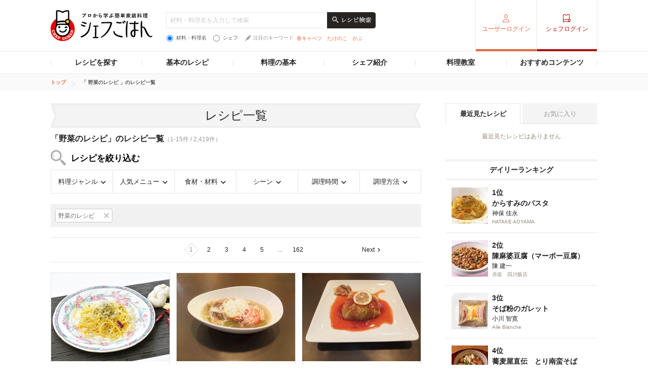

--- FILE ---
content_type: text/html; charset=utf-8
request_url: https://www.google.com/recaptcha/api2/aframe
body_size: 268
content:
<!DOCTYPE HTML><html><head><meta http-equiv="content-type" content="text/html; charset=UTF-8"></head><body><script nonce="9IFkcPyE2DUTEO5YH3VbHg">/** Anti-fraud and anti-abuse applications only. See google.com/recaptcha */ try{var clients={'sodar':'https://pagead2.googlesyndication.com/pagead/sodar?'};window.addEventListener("message",function(a){try{if(a.source===window.parent){var b=JSON.parse(a.data);var c=clients[b['id']];if(c){var d=document.createElement('img');d.src=c+b['params']+'&rc='+(localStorage.getItem("rc::a")?sessionStorage.getItem("rc::b"):"");window.document.body.appendChild(d);sessionStorage.setItem("rc::e",parseInt(sessionStorage.getItem("rc::e")||0)+1);localStorage.setItem("rc::h",'1769038656042');}}}catch(b){}});window.parent.postMessage("_grecaptcha_ready", "*");}catch(b){}</script></body></html>

--- FILE ---
content_type: application/javascript
request_url: https://c-chefgohan.gnst.jp/assets/consumer/pc/common/js/chef-common.js?v=202507020000
body_size: 4787
content:
/**
 * common.js
 *
 *  version --- 3.7
 *  updated --- 2012/10/12
 */


/* !stack ------------------------------------------------------------------- */
jQuery(document).ready(function(jQuery) {
	pageScroll();
	rollover();
	tabNavigation();
	iconAdd();
	boxWord();
	placeholder();
	pageTopBtnFunc();
	dailyRankingFunc();
	modalRecipeSearch();
	headerSearchTextChange();
		topContentsFunc();
		favButtonAction();
		premiumConductAction();
});


/* !isUA -------------------------------------------------------------------- */
var isUA = (function(){
	var ua = navigator.userAgent.toLowerCase();
	indexOfKey = function(key){ return (ua.indexOf(key) != -1)? true: false;}
	var o = {};
	o.ie      = function(){ return indexOfKey("msie"); }
	o.fx      = function(){ return indexOfKey("firefox"); }
	o.chrome  = function(){ return indexOfKey("chrome"); }
	o.opera   = function(){ return indexOfKey("opera"); }
	o.android = function(){ return indexOfKey("android"); }
	o.ipad    = function(){ return indexOfKey("ipad"); }
	o.ipod    = function(){ return indexOfKey("ipod"); }
	o.iphone  = function(){ return indexOfKey("iphone"); }
	return o;
})();

/* !rollover ---------------------------------------------------------------- */
var rollover = function(){
	var suffix = { normal : '_no.', over   : '_on.'}
	jQuery('a.over, img.over, input.over').each(function(){
		var a = null;
		var img = null;

		var elem = jQuery(this).get(0);
		if( elem.nodeName.toLowerCase() == 'a' ){
			a = jQuery(this);
			img = jQuery('img',this);
		}else if( elem.nodeName.toLowerCase() == 'img' || elem.nodeName.toLowerCase() == 'input' ){
			img = jQuery(this);
		}

		var src_no = img.attr('src');
		var src_on = src_no.replace(suffix.normal, suffix.over);

		if( elem.nodeName.toLowerCase() == 'a' ){
			a.bind("mouseover focus",function(){ img.attr('src',src_on); })
			.bind("mouseout blur",  function(){ img.attr('src',src_no); });
		}else if( elem.nodeName.toLowerCase() == 'img' ){
			img.bind("mouseover",function(){ img.attr('src',src_on); })
				.bind("mouseout", function(){ img.attr('src',src_no); });
		}else if( elem.nodeName.toLowerCase() == 'input' ){
			img.bind("mouseover focus",function(){ img.attr('src',src_on); })
				.bind("mouseout blur",  function(){ img.attr('src',src_no); });
		}

		var cacheimg = document.createElement('img');
		cacheimg.src = src_on;
	});
};
/* !pageScroll -------------------------------------------------------------- */
var pageScroll = function(){
	jQuery.easing.easeInOutCubic = function (x, t, b, c, d) {
		if ((t/=d/2) < 1) return c/2*t*t*t + b;
		return c/2*((t-=2)*t*t + 2) + b;
	};
	jQuery('a.scroll, .scroll a, #move-back-to-top a, .go-to-chart a').each(function(){
		jQuery(this).bind("click",function(e){
			e.preventDefault();
			var target  = jQuery(this).attr('href');
			var targetY = jQuery(target).offset().top;
			var parent  = ( isUA.opera() )? (document.compatMode == 'BackCompat') ? 'body': 'html' : 'html,body';
			jQuery(parent).animate(
				{scrollTop: targetY },
				400,
				'easeInOutCubic'
			);
			return false;
		});
	});
}
/* !tabNavigation ---------------------------------------------------------------- */
var tabNavigation = function(){
	jQuery('#tabNavigation > li').hover(function() {
		jQuery(this).addClass('active');
		jQuery('>a',this).next('.naviList01').show();
	},function() {
		jQuery(this).removeClass('active');
		jQuery('>a',this).next('.naviList01').hide();
	});
	jQuery('.gn_header-right .list01').hover(function() {
		jQuery('>a',this).next('ul').show();
	},function() {
		jQuery('>a',this).next('ul').hide();
	});
}
/* !Icon Add ---------------------------------------------------------------- */
var iconAdd = function(){
		jQuery('[class*=iconAdd]').each(function(){
				var cat = jQuery(this).attr('class');
				if(cat.indexOf('iconAdd-new') != -1){
						jQuery(this).find('.leader-img,.fl-image-l01').append('<span class="icon_new01 icon-label"></span>');
				} else if(cat.indexOf('iconAdd-small-new') != -1){
						jQuery(this).find('.leader-img,.fl-image-l01').append('<span class="icon_small_new01 icon-label"></span>');
				} else if(cat.indexOf('iconAdd-foodcat01') != -1){
						jQuery(this).find('.leader-img,.fl-image-l01').append('<span class="icon_japanese_food01 icon-label"></span>');
				} else if(cat.indexOf('iconAdd-foodcat02') != -1){
						jQuery(this).find('.leader-img,.fl-image-l01').append('<span class="icon_western01 icon-label"></span>');
				} else if(cat.indexOf('iconAdd-foodcat03') != -1){
						jQuery(this).find('.leader-img,.fl-image-l01').append('<span class="icon_china01 icon-label"></span>');
				} else if(cat.indexOf('iconAdd-foodcat04') != -1){
						jQuery(this).find('.leader-img,.fl-image-l01').append('<span class="icon_italian01 icon-label"></span>');
				} else if(cat.indexOf('iconAdd-foodcat05') != -1){
						jQuery(this).find('.leader-img,.fl-image-l01').append('<span class="icon_spanish01 icon-label"></span>');
				} else if(cat.indexOf('iconAdd-foodcat06') != -1){
						jQuery(this).find('.leader-img,.fl-image-l01').append('<span class="icon_french01 icon-label"></span>');

				} else if(cat.indexOf('iconAdd-foodcat07') != -1){                                                                                   jQuery(this).find('.leader-img,.fl-image-l01').append('<span class="icon_cafe icon-label"></span>');
				} else if(cat.indexOf('iconAdd-foodcat08') != -1){                                                                                   jQuery(this).find('.leader-img,.fl-image-l01').append('<span class="icon_dessert01 icon-label"></span>');
				} else if(cat.indexOf('iconAdd-foodcat09') != -1){                                                                                   jQuery(this).find('.leader-img,.fl-image-l01').append('<span class="icon_asian icon-label"></span>');
				} else if(cat.indexOf('iconAdd-foodcat10') != -1){                                                                                   jQuery(this).find('.leader-img,.fl-image-l01').append('<span class="icon_ethnic01 icon-label"></span>');
				} else if(cat.indexOf('iconAdd-foodcat11') != -1){                                                                                   jQuery(this).find('.leader-img,.fl-image-l01').append('<span class="icon_other icon-label"></span>');
				} else if(cat.indexOf('iconAdd-medal01') != -1){
						jQuery(this).find('.leader-img,.fl-image-l01').append('<span class="icon_medal_gold01 icon-label"></span>');
				} else if(cat.indexOf('iconAdd-medal02') != -1){
						jQuery(this).find('.leader-img,.fl-image-l01').append('<span class="icon_medal_silver01 icon-label"></span>');
				} else if(cat.indexOf('iconAdd-medal03') != -1){
						jQuery(this).find('.leader-img,.fl-image-l01').append('<span class="icon_medal_bronze01 icon-label"></span>');
				} else if(cat.indexOf('iconAdd-txt-new') != -1){
						jQuery(this).append('<span class="icon_new02"></span>');
				} else if(cat.indexOf('iconAdd-txt-coming') != -1){
						jQuery(this).append('<span class="icon_comming"></span>');
				}
		});
}
/* !boxWord ---------------------------------------------------------------- */
var boxWord = function(){
	jQuery('.box_word01,.box_word02').each(function(){
		var titleW = parseInt(jQuery('>.title01',this).outerWidth());
		jQuery('>.title01',this).css('margin-left', '-'+(titleW/2)+'px');
	});
	jQuery('.leader-head').each(function(){
		var titleW = parseInt(jQuery(this).outerWidth());
		jQuery(this).css('margin-left', '-'+(titleW/2)+'px');
	});
}

/* !placeholder ---------------------------------------------------------------- */
var placeholder = function(){
	jQuery('.placeTrigger').each(function(){
		var thisTitle = jQuery(this).attr('title');
		if(!(thisTitle === '')){
			jQuery(this).wrapAll('<span style="text-align:left;display:inline-block;position:relative;width:100%;"></span>');
			jQuery(this).parent('span').append('<span class="placeholder">' + thisTitle + '</span>');
			jQuery('.placeholder').css({
				top:'4px',
				left:'0',
				fontSize:'100%',
				lineHeight:'120%',
				textAlign:'left',
				color:'#999',
				overflow:'hidden',
				position:'absolute',
				zIndex:'99'
			}).click(function(){
				jQuery(this).prev().focus();
			});

			jQuery(this).focus(function(){
				jQuery(this).next('span').css({display:'none'});
			});

			jQuery(this).blur(function(){
				var thisVal = jQuery(this).val();
				if(thisVal === ''){
					jQuery(this).next('span').css({display:'inline-block'});
				} else {
					jQuery(this).next('span').css({display:'none'});
				}
			});

			var thisVal = jQuery(this).val();
			if(thisVal === ''){
				jQuery(this).next('span').css({display:'inline-block'});
			} else {
				jQuery(this).next('span').css({display:'none'});
			}
		}
	});
}

/* !pageTopBtnFunc ---------------------------------------------------------------- */
var pageTopBtnFunc = function(){
	var topBtn = $('#back-link');
	topBtn.hide();
	$(window).on('scroll', function() {
		if ($(this).scrollTop() > 100) {
			topBtn.fadeIn();
		} else {
			topBtn.fadeOut();
		}
	});
}

/* !dailyRankingFunc ---------------------------------------------------------------- */
var dailyRankingFunc = function(){
	var scount = 5,
			dailyRankingList = jQuery('.side-daily-ranking-list > .detail01'),
			openTrigger =  jQuery('.side-daily-ranking-list > .link_more01.js-top-dailymore');
	if(dailyRankingList.length > scount){
		dailyRankingList.slice(scount).hide();
	}
	openTrigger.on('click', function(e){
		e.preventDefault();
		dailyRankingList.slice(scount).fadeIn(200);
		jQuery(this).remove();

	});
};

var modalRecipeSearch = function(){
	var recipeSearchTrigger = jQuery('.list-recipe-search-category > li'),
			modalBg = '<div class="bg-modal"></div>';

	jQuery('.modal-recipe-search').hide();

	//click event
	recipeSearchTrigger.on('click', function(e){
		var triggerClass = jQuery(this).prop('class');
		jQuery('.side-recipe-search').append(modalBg);
		switch (triggerClass) {
			case 'genre':
				jQuery('.modal-recipe-search[data-modal-id="genre"]').fadeIn(200);
				break;
			case 'popularmenu':
				jQuery('.modal-recipe-search[data-modal-id="popularmenu"]').fadeIn(200);
				break;
			case 'food':
				jQuery('.modal-recipe-search[data-modal-id="food"]').fadeIn(200);
				break;
			case 'scene':
				jQuery('.modal-recipe-search[data-modal-id="scene"]').fadeIn(200);
				break;
			case 'cooktime':
				jQuery('.modal-recipe-search[data-modal-id="cooktime"]').fadeIn(200);
				break;
			case 'cookmethod':
				jQuery('.modal-recipe-search[data-modal-id="cookmethod"]').fadeIn(200);
				break;
			default: break;
		}

		//close event
		jQuery('.modal-recipe-search > .btnClose, .bg-modal').on('click', function(e){
			jQuery('.modal-recipe-search').hide();
			jQuery('.bg-modal').remove();
			e.preventDefault();
		});
		e.preventDefault();
	});
};

var headerSearchTextChange = function(){
	var headerSearchInput = jQuery('.gn_header-search-txt'),
				sideSearchInput = jQuery('.side-search-txt'),
		selectTextFood = '材料・料理名を入力して検索',
		selectTextChef = 'シェフ名を入力して検索';

		if($(".list_keyword-choice > li #keyword-choice-01").is(':checked')) {
			headerSearchInput.prop('placeholder', selectTextFood);
		}else {
			headerSearchInput.prop('placeholder', selectTextChef);
		}

		if($(".list_keyword-choice > li #side-keyword-choice-01").is(':checked')) {
			sideSearchInput.prop('placeholder', selectTextFood);
		}else {
			sideSearchInput.prop('placeholder', selectTextChef);
		}

	jQuery('.list_keyword-choice > li #keyword-choice-01').on('change', function(){
		if(jQuery(this).is(':checked')){
			headerSearchInput.prop('placeholder', selectTextFood);
		}
	});
	jQuery('.list_keyword-choice > li #keyword-choice-02').on('change', function(){
		if(jQuery(this).is(':checked')){
			headerSearchInput.prop('placeholder', selectTextChef);
		}
	});
		jQuery('.list_keyword-choice > li #side-keyword-choice-01').on('change', function(){
		if(jQuery(this).is(':checked')){
			sideSearchInput.prop('placeholder', selectTextFood);
		}
	});
	jQuery('.list_keyword-choice > li #side-keyword-choice-02').on('change', function(){
		if(jQuery(this).is(':checked')){
			sideSearchInput.prop('placeholder', selectTextChef);
		}
	});
};

var topContentsFunc = function(){
		//各々の要素が存在するときのみautoHeightを駆動させる
		if($('.autoHeightContents').length){
				$('.autoHeightContents').autoHeight();
				$('.autoHeightContents a').autoHeight();
				$('.autoHeightContents .leader-txt').autoHeight();
		}
		if($('.list-seasonfoods > li').length){
				$('.list-seasonfoods > li').autoHeight({column:3, clear:1});
				$('.list-seasonfoods > li .list-seasonrecipe').autoHeight({column:3, clear:1});
		}
};

/* ! favorite button ---------------------------------------------------------------- */
var favButtonAction = function(){
		$('.addfav').on('click', function(e) {
				//variable
                                var trigerElement1 = $('.box-title-top .addfav');
                                var trigerElement2 = $('.box_tool01 .addfav');
				var fadeContents = '<div class="modal favMessage">お気に入り登録しました</div>';
				var buttonText = 'お気に入り登録済み';

				//function
				var messageFadeInAction = function(){
                                                trigerElement1.addClass('active');
                                                trigerElement2.addClass('active');
						$('body').append(fadeContents);
						$('.favMessage').hide().fadeIn(600);
				};
				var buttonLinkReplace = function(){
                                    var buttonClass1 = trigerElement1.attr('class');
                                    $('.addfav.active').replaceWith('<span class="' + buttonClass1 + '">' + buttonText + '</span>');
                                    var buttonClass2 = trigerElement2.attr('class');
                                    $('.addfav.active').replaceWith('<span class="' + buttonClass2 + '">' + buttonText + '</span>');
				};
				var messageFadeOutAction = function(){
						$('.favMessage').fadeOut(1000).queue(function() {
								$(this).remove();
						});
				};

				//お気に入り登録する場合　ボタンにclassを付与して、ボタンからリンク(a要素)を削除する
				//また、メッセージを3秒間表示する
				//表示完了後、メッセージのHTMLを削除
				messageFadeInAction();
				buttonLinkReplace();
				setTimeout(function() { //フェードアウトを待ってから削除
						messageFadeOutAction();
				}, 3000);

				e.preventDefault();
		});
};

/* ! premium recipe click ---------------------------------------------------------------- */
var premiumConductAction = function(){
		//variable
		var trigerElement = $('a.premium');
		var loginTriger = $('#gn_header .gn_header-right .list01.active');

                var set_href = '';
		//load action
		$(window).on('load',function(){
				//ログイン時
				if(loginTriger.length){
						$ajaxSetHtml01();
                                                // colorboxで表示する対象の設定
                                                set_href = '#js-premium-float';
				} else {
						$ajaxSetHtml02();
                                                // colorboxで表示する対象の設定
                                                set_href = '#js-mylogin-float';
				}
				$colorBoxSet();
		});

		//function
		//Ajaxでインクルードファイルを読み込み
		var $ajaxSetHtml01 = function(){
				$.ajax({
					type: 'GET',
					url: '/assets/consumer/pc/common/ajax/modal_js_premium.html?v=202507020000',
					dataType: 'html',
					success: function(data) {
							$('body').append(data);
							$linkSetTrackingCode01();
					}
				});
		};
		var $ajaxSetHtml02 = function(){
				$.ajax({
					type: 'GET',
					url: '/assets/consumer/pc/common/ajax/modal_js_mylogin.html?v=202507020000',
					dataType: 'html',
					success: function(data) {
							$('body').append(data);
							$linkSetTrackingCode02();
					}
				});
		};

                // トラッキングコード設定関数(通常会員)
		var $linkSetTrackingCode01 = function() {
			// 現在のパスを取得
			var url = location.pathname;

			// パスを判定して会員登録のリンクにトラッキングコードを追加
			var link = $('.login-float__btn__area a');
			if (url.match('^\/chefindex\/detail\/')) {
				link.attr('href', link.attr('href') + '&sc_lid=chef-g_pc_register_chef_premium_3');
			} else if (url.match('^\/skill\/7\/')) {
				link.attr('href', link.attr('href') + '&sc_lid=chef-g_pc_register_skill_movie_2');
			}
		};
                // トラッキングコード設定関数(未ログイン)
		var $linkSetTrackingCode02 = function() {
			// 現在のパスを取得
			var url = location.pathname;

			// パスを判定して会員登録のリンクにトラッキングコードを追加
			var link1 = $('.login-float__btn__area a').eq(0);
			var link2 = $('.login-float__btn__area a').eq(1);
			if (url.match('^\/chefindex/detail/')) {
				link1.attr('href', link1.attr('href') + '&sc_lid=chef-g_pc_register_chef_premium_1');
				link2.attr('href', link2.attr('href') + '&sc_lid=chef-g_pc_register_chef_premium_2');
			}
		};

		//colorboxの設定関数
		var $colorBoxSet = function(){
			trigerElement.each(function(){
				$(this).colorbox({
					inline:true,
					scrolling:false,
					opacity:0.55,
					href:set_href,
					className: 'js-mylogin-float',
					onComplete:function() {
						var login_chk = $('.gn_header-left .active');
						var href = this.href;
						if (!login_chk.length) {
							// 未ログインの場合
							var link1 = $('#cboxContent .login-float__btn__area a').eq(0);
							var link2 = $('#cboxContent .login-float__btn__area a').eq(1);
							link1.attr('href', replaceUrlParamater(link1.attr('href'), 'rUrl', href));
							link2.attr('href', replaceUrlParamater(link2.attr('href'), 'rUrl', href));
						} else {
						// 通常会員ログインの場合
							var link = $('#cboxContent .login-float__btn__area a');
							link.attr('href', replaceUrlParamater(link.attr('href'), 'rUrl', href));
						}
					},
				});
			});
		};

};

/*
 * URLの任意のパラメータ設定
 */
var replaceUrlParamater = function(href, param_name, param_value) {
    if (!href) {
        return href;
    }
    // URLを分解
    splithref = href.split("?");
    if (splithref.length <= 1) {
        return href;
    }
    base = splithref[0];
    params = splithref[1].split("&");
    var paramArray = [];
    for (i = 0; i < params.length; i++) {
        vl = params[i].split("=");
        paramArray[vl[0]] = vl[1];
    }
    // パラメータを設定
    paramArray[param_name] = encodeURIComponent(param_value);
    // URLを再構築
    ret_val = base;
    for (key in paramArray) {
        ret_val += (ret_val.indexOf('?') == -1) ? '?':'&';
        ret_val += key + '=' + paramArray[key];
    }

    // URL返却
    return ret_val;
};

/* !sns button ---------------------------------------------------------------- */
// SNSシェアボタンを小ウィンドウで開く
$(document).ready(function(){
	var pageURL = location.href.replace(/^.*?\/\/|\?.*$/g, "");
	var Title = $("title").text();
	var Description = $("meta[property='og:description']").attr("content");

	var pagePath = pageURL.replace(/^.*?\//, "/");

		$("#socialmedia li.fb a,#socialmedia li.gplus a,#socialmedia li.hatebu a").each(function(){
		var href = $(this).attr("href");
		href = href.replace(/___pageURL___/g, pagePath);
		$(this).attr("href", href);
	});

	$("#socialmedia li.tw a").each(function(){
		var href = $(this).attr("href");
		href = href.replace(/___pageURL___/g, encodeURIComponent(pageURL));
		href = href.replace(/___Title___/g, encodeURIComponent(Title));

				$(this).attr("href", href);

	});

	function winOpen(url, width, height) {
		// 幅上限
		if (width > 800) {
			width = 800;
		}
		// 高さ上限
		if (height > 600) {
			height = 600;
		}
		window.open(url, "_blank", "toolbar=no, location=no, directories=no, status=no, menubar=no, scrollbars=yes, resizable=yes, width=" + width + ", height=" + height);
	}
});


--- FILE ---
content_type: application/javascript; charset=utf-8
request_url: https://fundingchoicesmessages.google.com/f/AGSKWxWFVcm1RrPEvgK021GcVGDhVQTbB8M59hnrVtHAqDe0NOP5ESb_e3dTEIqWIJ05_E0XlRfbt6-wjyycIs5nv0sCQk596h8sedLqhqb1PLCD1o4BzlrJykcMoEp2Y6nJ_aRzmOYW-0m8-tqMGKdZbSKRjDxinWsG6-iMh3F-9Av2FgJTnkQYPv3QnD9Y/_/log_ad?.ads1-_mailLoginAd./delivery.php?pool_id=/overlayad.
body_size: -1290
content:
window['e85738a8-7f87-4b78-9cbf-a0f8a0a5eeb7'] = true;